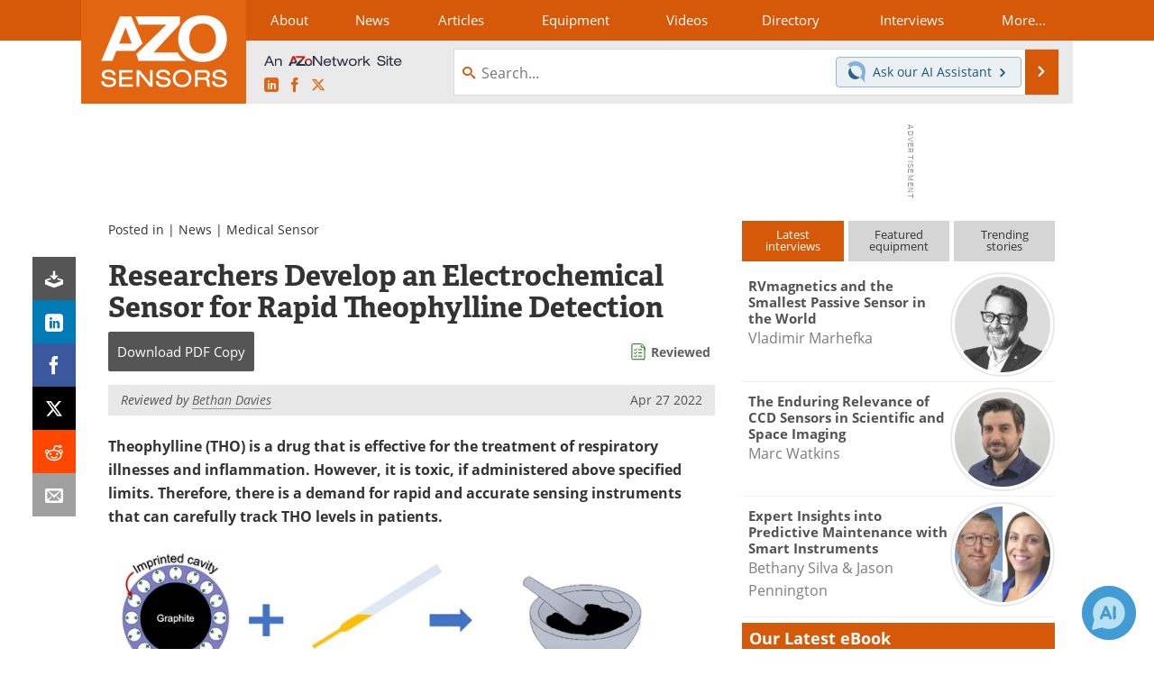

--- FILE ---
content_type: text/html; charset=utf-8
request_url: https://www.azosensors.com/news.aspx?newsID=15023
body_size: 23331
content:


<!DOCTYPE html>
<html lang="en" itemscope itemtype="http://schema.org/NewsArticle">
<head>
<link rel="preconnect" href="https://use.typekit.net" />
<link rel="preconnect" href="https://p.typekit.net" />
<link rel="preconnect" href="https://securepubads.g.doubleclick.net" />
<link rel="preconnect" href="https://www.googletagmanager.com" /><meta charset="utf-8" /><meta http-equiv="X-UA-Compatible" content="IE=edge" /><meta name="viewport" content="width=device-width, initial-scale=1, minimum-scale=1" /><title>
	Electrochemical Sensor for Rapid Theophylline Detection
</title>
<link itemprop="mainEntityOfPage" href="https://www.azosensors.com/news.aspx?newsID=15023" />
<meta itemprop="description" content="Theophylline (THO) is a drug that is effective for the treatment of respiratory illnesses and inflammation. However, it is toxic, if administered above specified limits." />
<meta itemprop="datePublished" content="2022-04-27T05:36:00-04:00" />
<meta itemprop="dateModified" content="2022-04-27T09:49:00-04:00" />
<meta name="twitter:card" content="summary_large_image" />
<meta name="twitter:site" content="@AZoSensors" />
<meta name="twitter:title" content="Researchers Develop an Electrochemical Sensor for Rapid Theophylline Detection" />
<meta name="twitter:description" content="Theophylline (THO) is a drug that is effective for the treatment of respiratory illnesses and inflammation. However, it is toxic, if administered above specified limits." />
<meta name="twitter:image:src" content="https://www.azosensors.com/images/news/ImageForNews_15023_16510520682256372.png" />
<meta property="og:title" content="Researchers Develop an Electrochemical Sensor for Rapid Theophylline Detection" />
<meta property="og:type" content="article" />
<meta property="og:image" content="https://www.azosensors.com/images/news/ImageForNews_15023_16510520682256372.png" />
<meta property="og:url" content="https://www.azosensors.com/news.aspx?newsID=15023" />
<meta property="og:description" content="Theophylline (THO) is a drug that is effective for the treatment of respiratory illnesses and inflammation. However, it is toxic, if administered above specified limits." />
<meta property="og:site_name" content="AZoSensors" />
<meta property="article:published_time" content="2022-04-27T05:36:00-04:00" />
<meta property="article:modified_time" content="2022-04-27T09:49:00-04:00" />
<meta property="article:section" content="Sensors News" />
<meta property="fb:app_id" content="191285697581963" />
<meta itemprop="isAccessibleForFree" content="false" />
<meta name="referrer" content="unsafe-url" /><meta name="robots" content="noindex" />
<link rel="canonical" href="https://www.azosensors.com/news.aspx?newsID=15023" /><link rel="stylesheet" href="https://use.typekit.net/vjt7ayk.css" media="print" onload="this.media='all'; this.onload=null;">

    <script type="text/javascript">
        window.g_cmpKind = 2;
        window.g_isIabTcfInUse = false;
        window.g_isIabGppInUse = false;
        window.bStrictCookies = undefined;
        window.g_cookiePolicyStatus = undefined;
        window.g_havePublishable = true;
        window.g_enableAnalytics = true;
        window.bRecordClientView = true;
        window.g_fetchPromotedItem = true;
        window.g_contentEmbedPromotedItemEligible = true;
        window.g_analyticsContentType = 'i-News Item';
        window.g_pageLoadStartOn = new Date();
        window._azoStartScripts = [];
        window.$ = function (fn) {
            if (typeof fn === 'function') { _azoStartScripts.push(fn); }
        };

    </script>

    <link rel="icon" href="/favicon-16x16.png" type="image/png" sizes="16x16" /><link rel="icon" href="/favicon-32x32.png" type="image/png" sizes="32x32" /><link rel="icon" href="/favicon-96x96.png" type="image/png" sizes="96x96" /><link rel="start" title="AZoSensors" href="/" /><link type="application/rss+xml" rel="alternate" title="AZoSensors (RSS)" href="https://www.azosensors.com/syndication.axd?format=rss" /><link type="application/atom+xml" rel="alternate" title="AZoSensors (ATOM)" href="https://www.azosensors.com/syndication.axd?format=atom" /><meta http-equiv="content-type" content="text/html; charset=utf-8" />
<script>
  window.googleAnalyticsConfig = {
    'gaCode': 'G-2CVVW0SD30',
    'cookieDomain': 'azosensors.com'
  };
</script>

<script>
  window.zohoPageSenseConfig = {
    'id': '9180d1f8a1a644818e83065fe450cc11'
  };
</script>
<meta name="msvalidate.01" content="F19F0E4C53AF972CB554F2D6E02D6A95" />

<link type="text/css" rel="stylesheet" href="https://www.azosensors.com/bundles/css/desktop/base?v=eqVkLbQF3ETgMdnbFaadtkpIft18270FmKV1DvWxUrc1" />


    <script type="text/javascript">
        //<![CDATA[
        var sSiteRoot = '/';
        var isMobileWebsite = false;
        var isMobileProSupplier = false;
        
        //]]>
    </script>

    
    <script type="text/javascript">

        window.dataLayer = window.dataLayer || [];
        function gtag() { dataLayer.push(arguments); }

        
        
            gtag('consent', 'default', {
                'ad_storage': 'denied',
                'analytics_storage': 'denied',
                'functionality_storage': 'denied',
                'personalization_storage': 'denied',
                'security_storage': 'granted',
                'ad_user_data': 'denied',
                'ad_personalization': 'denied'
            });
        

        function initAnalytics() {
            var config = window.googleAnalyticsConfig;
            if (config) {

                var gtagConfig = {
                    'anonymize_ip': true,
                    'cookie_domain': config.cookieDomain
                };

                if (window.g_analyticsContentType) {
                    gtagConfig['content_group'] = window.g_analyticsContentType;
                }

                

                var a = document.createElement('script');
                a.type = 'text/javascript';
                a.async = true;
                a.src = 'https://www.googletagmanager.com/gtag/js?id=' + config.gaCode;
                var s = document.getElementsByTagName('script')[0];
                s.parentNode.insertBefore(a, s);

                window.dataLayer = window.dataLayer || [];
                window.gtag = function () { dataLayer.push(arguments); };

                window.gtag('js', new Date());
                window.gtag('config', config.gaCode, gtagConfig);
            }
        };

        
            function initPlausible() {

                
                if (!window.googleAnalyticsConfig) {
                    return;
                }

                var plausibleDomain = 'azosensors.com';

                window.plausible = window.plausible || function () {(window.plausible.q = window.plausible.q || []).push(arguments)};

                var a = document.createElement('script');
                a.type = 'text/javascript';
                a.defer = true;
                a.setAttribute('data-domain', plausibleDomain);
                
                a.src = 'https://plausible.io/js/script.manual.js';
                var s = document.getElementsByTagName('script')[0];
                s.parentNode.insertBefore(a, s);

                $(function () {
                    Azom.recordPlausiblePageview();
                });
            }
        

    </script>

    

<style type="text/css">
</style>

<script type="text/javascript">
    //<![CDATA[

	var PdfReq = {
		itemType: 'news',
		itemName: 'Researchers Develop an Electrochemical Sensor for Rapid Theophylline Detection',
        languageCode: '',
		formTitle: 'Researchers Develop an Electrochemical Sensor for Rapid Theophylline Detection Printable Document (PDF)',
		itemId: 15023
	};

	$(function() {
	    Azom.initPdfReqPage();
	});

    //]]>
</script>

<script type="text/javascript">
    //<![CDATA[

    var DocReq = {
        itemType: 'news',
        reqType: 'None',
        itemName: 'Researchers Develop an Electrochemical Sensor for Rapid Theophylline Detection',
        formTitle: 'Researchers Develop an Electrochemical Sensor for Rapid Theophylline Detection',
        itemId: 15023
    };

    $(function () {
        Azom.initDocReqPage();
    });

    //]]>
</script>




    <!-- Add To Home -->
    
    <meta name="apple-mobile-web-app-capable" content="no" /><meta name="apple-mobile-web-app-status-bar-style" content="black" /><meta name="apple-mobile-web-app-title" content="Sensors" />
<script type="application/ld+json">
{
  "@context": "http://schema.org",
  "@type": "Organization",
  "name": "AZoSensors",
  "url": "https://www.azosensors.com/",
  "logo": "https://www.azosensors.com/themes/Standard/images/full_site_logo.png",
  "sameAs": [
     "https://www.facebook.com/AZoNetwork",
     "https://twitter.com/AZoSensors"
  ]
}
</script>

<script type="application/ld+json">
{
  "@context": "http://schema.org",
  "@type": "WebSite",
  "name": "AZoSensors",
  "url": "https://www.azosensors.com/",
  "potentialAction": {
     "@type": "SearchAction",
     "target": "https://www.azosensors.com/search.aspx?q={search_term_string}",
     "query-input": "required name=search_term_string"
  }
}
</script>
<meta name="description" content="Theophylline (THO) is a drug that is effective for the treatment of respiratory illnesses and inflammation. However, it is toxic, if administered above specified limits." /></head>
<body class="site-body promo-item-pending">

    <script type="text/javascript">

        
        var googletag = googletag || {};
        googletag.cmd = googletag.cmd || [];

        window.g_areSiteAdsInitialized = false;
        window.g_displayAdsToRender = [];

        function pushDisplayAd(fn) {
            if (window.g_areSiteAdsInitialized) {
                googletag.cmd.push(fn);
            } else {
                window.g_displayAdsToRender.push(fn);
            }
        }

    </script>

    

        <script async="async" src="https://securepubads.g.doubleclick.net/tag/js/gpt.js"></script>

        <script type='text/javascript'>
        //<![CDATA[
            window._renderedAdSlots = [];

            var g_dfpTargeting = [
                { k: "site", v: "AZoSensors" }
            ];

            function initSiteAds() {

                
                g_dfpTargeting.push({ k: "hostname", v: window.location.hostname });

                if (!window.g_isTargetingEnabled) {
                    g_dfpTargeting.push({ k: "npa", v: "yes" });
                }

                googletag.cmd.push(function () {

                    googletag.defineSlot('/21677452523/AZo_728x90_1', [[728, 90]], 'div-gpt-AZo_728x90_1').addService(googletag.pubads());
googletag.defineSlot('/21677452523/AZo_Desktop_300x250_1', [[300, 250]], 'div-gpt-AZo_Desktop_300x250_1').addService(googletag.pubads());


                    if (g_dfpTargeting.length) {
                        for (var t = 0; t < g_dfpTargeting.length; t++) {
                            googletag.pubads().setTargeting(g_dfpTargeting[t].k, g_dfpTargeting[t].v);
                        }
                    }

                    
                    
                    if (!window.g_isIabTcfInUse && !g_isIabGppInUse && !window.g_isTargetingEnabled) {
                        
                        googletag.pubads().setPrivacySettings({
                            'restrictDataProcessing': true,
                            'nonPersonalizedAds': true
                        });
                    }
                    
                    googletag.pubads().addEventListener('slotRenderEnded', function (e) { if (typeof Azom === 'undefined') { _renderedAdSlots.push(e); } else { Azom.onAdSlotRendered(e); } });
                    
                    googletag.pubads().enableSingleRequest();
                    googletag.enableServices();

                });

                ////////////////

                if (typeof g_displayAdsToRender !== 'undefined' && g_displayAdsToRender.length) {

                    
                    while (g_displayAdsToRender.length) {

                        

                        
                        var item = g_displayAdsToRender.shift();

                        googletag.cmd.push(item);

                        
                        item = null;
                    }
                }

                ////////////////

                window.g_areSiteAdsInitialized = true;

            }

        //]]>
        </script>
    

    <script type="text/javascript">

        window.g_azoReadCookie = function (name) {
            var nameEQ = name + "=";
            var ca = document.cookie.split(';');
            for (var i = 0; i < ca.length; i++) {
                var c = ca[i];
                while (c.charAt(0) == ' ') c = c.substring(1, c.length);
                if (c.indexOf(nameEQ) == 0) return c.substring(nameEQ.length, c.length);
            }
            return null;
        };

        
            function updateGoogleConsentModeUserPreferences() {

                var cp = typeof BlogEngine === 'object' ? BlogEngine.getVisitorCookieAndPrivacyPreferences() : null;

                var performance = (cp ? cp.performance : window.g_isPerformanceEnabled) ? true : false;
                var functional = (cp ? cp.functional : window.g_isFunctionalEnabled) ? true : false;
                var targeting = (cp ? cp.targeting : window.g_isTargetingEnabled) ? true : false;

                

                gtag('consent', 'update', {
                    'ad_storage': targeting ? 'granted' : 'denied',
                    'analytics_storage': performance ? 'granted' : 'denied',
                    'functionality_storage': functional ? 'granted' : 'denied',
                    'personalization_storage': targeting ? 'granted' : 'denied',
                    'security_storage': 'granted',
                    'ad_user_data': targeting ? 'granted' : 'denied',
                    'ad_personalization': targeting ? 'granted' : 'denied'
                });
            }
        

        function canRunPerformanceAnalytics() {
            
            if ((window.g_enableAnalytics && !g_azoReadCookie('isstffvstr')) || g_azoReadCookie('analytics-on')) {
                return true;
            } else {
                return false;
            }
        }

        if (canRunPerformanceAnalytics() && typeof initPlausible === 'function') {
            initPlausible();
        }

        
        window.g_hasActionsOnConsentsAvailableRun = false;

        function actionsOnConsentsAvailable() {

            if (window.g_hasActionsOnConsentsAvailableRun) {
                return;
            }

            window.g_hasActionsOnConsentsAvailableRun = true;

            var cp = '';

            if (window.g_cmpKind === 2) { 

                cp =
                    (OnetrustActiveGroups.includes('C0002') ? '1' : '0') +  
                    (OnetrustActiveGroups.includes('C0003') ? '1' : '0') +  
                    (OnetrustActiveGroups.includes('C0004') ? '1' : '0');   

            } else {
                cp = g_azoReadCookie('cookiepolicy');
            }

            if (cp && cp.length !== 3) {
                cp = null;
            }

            
            var isCookieBarShown = cp ? false : !!g_azoReadCookie('cookiebarshown');

            var currentCookieNoticeBarStatus = 0;

            function configureCookieNoticeBar() {

                
                if (window.g_cmpKind !== 1) {
                    return;
                }

                
                if (cp) {
                    return;
                }

                var showFullBar = typeof bStrictCookies === 'boolean' && bStrictCookies;
                var newCookieNoticeBarStatus = showFullBar ? 2 : 1;

                

                if (currentCookieNoticeBarStatus === newCookieNoticeBarStatus) {
                    
                    return;
                }

                
                try {
                    var root = document.getElementsByTagName('html')[0];
                    
                    if (root && root.classList) {

                        root.classList.toggle('show-cookie-bar', true);
                        root.classList.toggle('show-cookie-bar-standard', !showFullBar);
                        root.classList.toggle('show-cookie-bar-full', showFullBar);

                        currentCookieNoticeBarStatus = newCookieNoticeBarStatus;
                    }
                } catch (e) {
                    
                }
            }

            var areCookieCategoriesSet = false;

            function evaluateCookiePolicyStatus() {

                if (areCookieCategoriesSet) {
                    return;
                }

                var canSetCookieCategories = false;

                if (window.g_cmpKind !== 1) { 
                    canSetCookieCategories = true;
                } else {

                    
                    canSetCookieCategories =
                        g_cookiePolicyStatus === 1 ||
                        g_cookiePolicyStatus === 2 ||
                        (g_cookiePolicyStatus === 3 && typeof bStrictCookies === 'boolean');

                }

                if (canSetCookieCategories) {

                    if (window.g_cmpKind !== 1) { 
                        window.g_isTargetingEnabled = cp[2] === '1';
                        window.g_isPerformanceEnabled = cp[0] === '1';
                        window.g_isFunctionalEnabled = cp[1] === '1';
                    } else {

                        
                        window.g_isTargetingEnabled =
                            (cp && cp[2] === '1') ||
                            (!bStrictCookies && !cp && isCookieBarShown);

                        window.g_isPerformanceEnabled =
                            (cp && cp[0] === '1') ||
                            (!bStrictCookies && !cp && isCookieBarShown);

                        window.g_isFunctionalEnabled =
                            (cp && cp[1] === '1') ||
                            (!bStrictCookies && !cp && isCookieBarShown);

                    }

                    areCookieCategoriesSet = true;

                    

                    
                        updateGoogleConsentModeUserPreferences();
                    

                    

                    
                    if (canRunPerformanceAnalytics()) {
                        initAnalytics();
                    }

                    
                    if (typeof initSiteAds === 'function') {
                        initSiteAds();
                    }

                    $(function() {

                        
                        BlogEngine.loadPerformanceScripts();

                        
                        if (bRecordClientView && typeof contentViewData !== 'undefined') {
                            
                            Azom.recordClientView();
                        } else {
                            
                        }

                        
                        Azom.checkInboundDetails();
                    });
                }
            }

            function evaluateGeoLocation(location) {

                

                var country = '';
                var region = '';

                if (window.g_cmpKind === 2) {
                    var otLocationData = OneTrust.getGeolocationData();
                    country = !otLocationData ? '' : (otLocationData.country || '').toString().toUpperCase();
                    region = !otLocationData ? '' : (otLocationData.state || '').toString().toUpperCase();
                } else if (location) {
                    country = (location.country || '').toString().toUpperCase();
                    region = (location.region || '').toString().toUpperCase();
                } else {
                    country = (g_azoReadCookie('azocountry') || '').toString();
                }


                if (typeof country === 'string' && country.length === 2) {

                    window.g_countryCode = country.toUpperCase();
                    window.g_regionCode = region.toUpperCase();

                    
                    

                    window.bStrictCookies = window.g_countryCode === 'DE';

                    

                    if (window.g_cmpKind === 1) { 

                        $(function () {
                            Azom.createCookie("azocountry", country, 0);
                            BlogEngine.initCookieNoticeBar();
                        });

                    }

                }

                
                configureCookieNoticeBar();

                
                evaluateCookiePolicyStatus();

            }

            function onGetCountryProblem() {
                

                
                window.bStrictCookies = true;

                evaluateCookiePolicyStatus();
            }

            function lookupCountryIfNeeded() {

                if (window.g_cmpKind !== 1) { 
                    return;
                }

                if (window.g_countryCode) {
                    
                }
                if (!window.g_countryCode) {
                    
                    if (typeof fetch === 'undefined') {
                        
                        onGetCountryProblem();
                    } else {
                        fetch('/cdn-cgi/trace')
                            .then(function (resp) { return resp.text(); })
                            .then(function (data) {
                                var foundCountry = false;
                                if (!data || typeof data !== 'string') {
                                    
                                } else {
                                    var match = data.match(/\bloc=([a-z]{2})/i);
                                    if (!match || !match.length || match.length < 2) {
                                        
                                    } else {
                                        foundCountry = true;
                                        evaluateGeoLocation({ country: match[1], region: null });
                                        
                                    }
                                }

                                if (!foundCountry) {
                                    onGetCountryProblem();
                                }
                            })
                            .catch(function (error) {
                                
                                onGetCountryProblem();
                            });
                    }
                }
            }

            /////////////////

            

            if (window.g_cmpKind === 1) {

                if (cp) {
                    window.g_cookiePolicyStatus = 1;
                } else if (!isCookieBarShown) {
                    window.g_cookiePolicyStatus = 2;
                } else {
                    window.g_cookiePolicyStatus = 3;
                }

                
            }

            evaluateGeoLocation(null);

            lookupCountryIfNeeded();

        } 

    </script>

    

        <script>
            
        </script>

        <script>
            
        </script>

        
        <script src="https://cdn-ukwest.onetrust.com/scripttemplates/otSDKStub.js" async type="text/javascript" charset="UTF-8" data-domain-script="8480e383-8f4d-4149-bf14-2277128cacaf" ></script>
        <script type="text/javascript">
            window.g_isOneTrustAvailable = false;
            window.g_areInitialOneTrustConsentsAvailable = false;
            window.g_oneTrustRequireBannerInteraction = false;
            function OptanonWrapper() {
                if (!window.g_isOneTrustAvailable) {
                    window.g_isOneTrustAvailable = true;

                    if (typeof window.__tcfapi === 'function') {
                        window.g_isIabTcfInUse = true;
                        
                    }

                    if (typeof window.__gpp === 'function') {
                        window.g_isIabGppInUse = true;
                    }

                    
                }
                

                if (window.g_areInitialOneTrustConsentsAvailable) {
                    $(function () {
                        BlogEngine.onOneTrustConsentsUpdated();
                    });
                } else {

                    $(function () {
                        var isBoxClosed = !!Azom.readCookie('OptanonAlertBoxClosed');
                        if (!window.g_areInitialOneTrustConsentsAvailable) {

                            
                            var isBannerOverlayVisible = $('.ot-fade-in').is(':visible');
                            var areConsentsAvailableForProcessing = !isBannerOverlayVisible || isBoxClosed;
                            if (!areConsentsAvailableForProcessing) {
                                window.g_oneTrustRequireBannerInteraction = true;
                            } else {
                                window.g_areInitialOneTrustConsentsAvailable = true;
                                
                                window.setTimeout(actionsOnConsentsAvailable, 1);
                            }
                        }
                    });

                }
            }
        </script>
        

    

    

    

    

    

    <div id="body-wrap">

        <div class="container main-content-right">
            <form method="post" action="/news.aspx?newsID=15023" id="aspnetForm">
<div class="aspNetHidden">
<input type="hidden" name="__VIEWSTATE" id="__VIEWSTATE" value="fHCHHRX5WYhhvAMa+4DQE2R2pKBdgym7WlITyMifZxQ4grJ//fWoXU7oaiVhqywswpbd9PtOGvh9pMBDWk3j2iu6Ujoker+ETLLi2chRMpxI1kymjgYuQv5sSHRqp8qF56fGtMoNecEIEQizmuSuGwMPN5zPsy5sGsWE2s/hON9NCghHptGEA/rY3noTYhU/ffTWlHI6UaIvnvTXJy72TppNUmxdcWzVbizy4I5/DGoAzh6m8e7yPHYjkGC+2SrY5O7oJDX3VlM9XGdsuGl6HfoNmp9umA56dxM6LA+JbIxe/fn5pMN4fx084/WEhNZC29Q1EBmAa5Oj/PzoamJqYYy4559VdCdVKmYpXJUTacPBemYhnxUQFj/OAnQ1EtDewEqDmxYg1BnyRaR8GHJ1EqSBZP8nTtsdUtYozhTzv/MGjSmcMRZdFpbdnfjefRfHizX61vqvqkBtZwaA405EiVEGzP9m+5RTyEkMjSW5YkP/osNZDHw1IOQ79ckluBy2tojBXw==" />
</div>

<div class="aspNetHidden">

	<input type="hidden" name="__VIEWSTATEGENERATOR" id="__VIEWSTATEGENERATOR" value="CA8C29DA" />
	<input type="hidden" name="__EVENTVALIDATION" id="__EVENTVALIDATION" value="pb64ImcDy5eJQfsFQkJq3LU1ZV+wfmIKC5tgmo2qiaZgr0Ko5y08g2huEPFygkR/MWU25E3c+Yz79j0m3qds8sgz2D6lqdjBtE6UQD9cHLER0BF05h1p8wBFm7KPiemX6cPlNtkDO31EzROvz48uPsxuwu0K3/V/+ZDwKSMgmLYTQhyhcI1iMBW+KPC+UtKC6eRtTQ==" />
</div>

                <div class='overlay-content-wrapper'>
                    <div id='social-login-overlay-simple-container'></div>
                    <div id='social-login-overlay-full-container' class='mfp-with-anim'></div>
                </div>

                <header>
                    <a class="skip-link sr-only sr-only-focusable" href="#main">Skip to content</a>
                    <nav class="main-menu container menu-container">

                        <div class="logo col-sm-2 col-xs-12">
                            <a href="/">
                                <img class="img-responsive center-block" src="https://www.azosensors.com/themes/Standard/images/azosensors_logo_v3.png" alt="AZoSensors" /></a>
                        </div>

                        <div class="nav-right col-sm-10 col-xs-12">
                            <ul class="menu">
                                <li><a href="/aboutus.aspx"><span>About</span></a></li>
                                <li><a href="/news-index.aspx"><span>News</span></a></li>
                                <li><a href="/articles.aspx"><span>Articles</span></a></li>
                                <li><a href="/equipment-index.aspx"><span>Equipment</span></a></li>
                                <li><a href="/videos-index.aspx"><span>Videos</span></a></li>
                                <li><a href="/directory.aspx"><span>Directory</span></a></li>
                                <li><a href="/interviews.aspx"><span>Interviews</span></a></li>
                                <li class="hidden-xs"><a class="moremenu">More...</a></li>

                                <li class="hidden-sm hidden-md hidden-lg"><a href="/book-index.aspx"><span>Books</span></a></li>
                                <li class="hidden-sm hidden-md hidden-lg"><a href="/advertise"><span>Advertise</span></a></li>
                                <li class="hidden-sm hidden-md hidden-lg"><a href="/contact.aspx"><span>Contact</span></a></li>
                                <li class="hidden-sm hidden-md hidden-lg"><a href="/newsletters/"><span>Newsletters</span></a></li>
                                <li class="hidden-sm hidden-md hidden-lg"><a href="/search.aspx"><span>Search</span></a></li>
                                <li class="hidden-sm hidden-md hidden-lg"><a href="/journals-index.aspx"><span>Journals</span></a></li>
                                <li class="hidden-sm hidden-md hidden-lg mobile-menu-profile-become-member">
                                    <a href="/azoprofile/login/" onclick="return AZoProfileUtils.showAZoProfileLoginFullOverlay(null);" class="login-signup"><span>Become a Member</span></a>
                                </li>
                            </ul>

                        <div class="sub-menu col-xs-12" aria-role="nav">
                            <ul class="mobile-main serif hidden-xs">
                                <li><a href="/book-index.aspx"><span>Books</span></a></li>
                                <li><a href="/advertise"><span>Advertise</span></a></li>
                                <li><a href="/contact.aspx"><span>Contact</span></a></li>
                                <li><a href="/newsletters/"><span>Newsletters</span></a></li>
                                <li><a href="/journals-index.aspx"><span>Journals</span></a></li>
                                <li><a href="/search.aspx"><span>Search</span></a></li>
                                <li class="mobile-menu-profile-become-member">
                                    <a href="/azoprofile/login/" onclick="return AZoProfileUtils.showAZoProfileLoginFullOverlay(null);" class="login-signup"><span>Become a Member</span></a>
                                </li>
                            </ul>
                        </div>

                            
                            <div class="col-xs-12 user-menu">
                                <div class="row">
                                    <div class="menu-top-left hidden-xs clearfix">
                                        <a class="an-azonetwork-site" href="/suppliers.aspx?SupplierID=4685"><img src="https://www.azosensors.com/images/an-azonetwork-site.svg" alt="An AZoNetwork Site" width="158" height="16" /></a>
                                        <div class="top-social-icons">
                                            <ul class="social">
                                                <li class="linkedin"><a href="https://www.linkedin.com/company/azosensors/" aria-label="AZoSensors LinkedIn page">
                                                    <span aria-hidden="true" class="icon-linkedin"></span>
                                                    <span class="sr-only">LinkedIn</span>
                                                </a></li>
                                                <li class="facebook"><a href="https://www.facebook.com/AZoNetwork" aria-label="AZoNetwork Facebook page">
                                                    <span aria-hidden="true" class="icon-facebook"></span>
                                                    <span class="sr-only">Facebook</span>
                                                </a></li>
                                                <li class="twitter"><a href="https://twitter.com/AZoSensors" aria-label="AZoSensors X page">
                                                    <span aria-hidden="true" class="icon-twitter-x"></span>
                                                    <span class="sr-only">X</span>
                                                </a></li>
                                            </ul>
                                        </div>
                                        
                                        
                                    </div>
                                    <div class="col-sm-7 col-xs-12 menu-top-right">
                                        <div class="search-input-group">
                                            <div class="menu-global-search">
                                                <span class="icon-search"></span>
                                                <input aria-labelledby="searchLabel" type="search" id="globalSearchField" class="form-control searchfield" placeholder="Search..." maxlength="200" onfocus="BlogEngine.searchClear('')" onblur="BlogEngine.searchClear('')" onkeypress="return BlogEngine.searchKeyPress(event,'globalSearchField', '', null)" value="" />
                                            </div>
                                            <div class="menu-top-azthena">
                                                <a class="open-azthena clearfix">
                                                    <svg xmlns="http://www.w3.org/2000/svg" viewBox="0 0 144.229 169.55" role="img" style="enable-background:new 0 0 144.2287 169.55" xml:space="preserve">
                                                        <title>Chat with our AI Assistant</title><path d="M23.48 49c-9.76 9.76-15.8 23.24-15.8 38.13 0 29.77 24.14 53.91 53.91 53.91 14.89 0 28.37-6.04 38.13-15.79-39.85-4.79-71.45-36.39-76.24-76.24V49z" style="fill:#28658e"/><path d="M141.6 101.53c3.87-14.41 7.12-50.5-18.4-76.02C89.18-8.51 34.02-8.51 0 25.52L23.48 49c9.76-9.76 23.23-15.79 38.12-15.79 29.77 0 53.91 24.14 53.91 53.91 0 14.89-6.03 28.37-15.79 38.12l20.52 20.52 23.79 23.79s-14.44-23.33-2.43-68.02z" style="fill:#7fb3db"/></svg>
                                                    <span class="ask-azthena"><span class="ask-azthena-text-line">Ask our</span> <span class="ask-azthena-text-line">AI Assistant <span aria-hidden="true" class="icon-arrow-right"></span></span></span>
                                                </a>
                                            </div>
                                            <div class="input-group-addon search-btn-wrap">
                                                <button class="search-btn" onclick="return BlogEngine.search('globalSearchField');" onkeypress="return BlogEngine.search('globalSearchField');">
                                                    <span aria-hidden="true" class="icon-arrow-right"></span>
                                                    <span id="searchLabel" class="sr-only">Search</span>
                                                </button>
                                            </div>
                                        </div>
                                    </div>

                                </div>
                            </div>

                            <a class="moremenu mobile-menu visible-xs-block">
                                <span aria-hidden="true" class="icon-list"></span>
                                <span class="sr-only">Menu</span>
                            </a>

                        </div>

                    </nav>
                </header>

                
                    <div class="clearfix">
                        
                        <div class="banner-ad hidden-xs col-sm-12">
                            <div id="widgetzone_siteVeryTopV3" class="widgetzone clearfix"><section class="widget dfpad clearfix" id="widget622c0e27-8db6-42a3-8a81-aadf291437b8"><div class='div-gpt-wrap-728x90'><div id='div-gpt-AZo_728x90_1' class='div-gpt-728x90'>
<script type='text/javascript'>
pushDisplayAd(function(){
    googletag.display('div-gpt-AZo_728x90_1');
});
</script>
</div></div>

</section></div>
                        </div>
                    </div>
                

                <main id="main" tabindex="-1" class="main-container col-xs-12 col-md-8">

                    


        


        

        



<div style="position:absolute;visibility:hidden;">
    <div id="pdfReqForm" class="azoForm-dialog azoForm-desktop-container mfp-with-anim">
        <div class="pdfReq-form-dialog-container-contents"></div>
    </div>
</div>


<div id="pdfReqFormMobileContainerOnPage" class="azoForm-mobile-container">
</div>

        

<!-- docReq start -->


<div style="position:absolute;visibility:hidden;">
    <div id="docReqForm" class="azoForm-dialog azoForm-desktop-container mfp-with-anim">
        <div class="docReq-form-dialog-container-contents"></div>
    </div>
</div>


<div id="docReqFormMobileContainerOnPage" class="azoForm-mobile-container"></div>
<!-- docReq end -->


        
            
            <div class="item-top-bar">

                

                    <div class="postedIn">

                            Posted in
                             | <a href="/news-index.aspx">News</a> | <a href="/news-category.aspx?CatID=11">Medical Sensor</a>

                    </div>

                

            </div>
        


    <div id="widgetzone_NewsAboveTabs" class="widgetzone clearfix"></div>

    


    


            

<input type="hidden" id="url-to-share" value="https://www.azosensors.com/news.aspx?newsID=15023"/>
<div class="share-box">
    <ul class="showEmailShare">
        
        <li class="pdf-download no-count">
            <a href="#" class="request-pdf-download" title="Download PDF copy">
                <div class="share-wrapper">
                    <div aria-hidden="true" class="icon icon-download"></div>
                </div>
            </a>
        </li>
        
        <li class="linkedin">
            <a href="https://www.linkedin.com/shareArticle?mini=true&amp;url=https%3a%2f%2fwww.azosensors.com%2fnews.aspx%3fnewsID%3d15023&amp;title=Researchers+Develop+an+Electrochemical+Sensor+for+Rapid+Theophylline+Detection" title="LinkedIn" data-win-width="520" data-win-height="570" target="_blank">
                <div class="share-wrapper">
                    <div aria-hidden="true" class="icon icon-linkedin"></div>
                    <div class="count count-linkedin"></div>
                </div>
            </a>
        </li>
        <li class="facebook">
            <a href="https://www.facebook.com/sharer/sharer.php?u=https%3a%2f%2fwww.azosensors.com%2fnews.aspx%3fnewsID%3d15023" title="Facebook" data-win-width="550" data-win-height="600" target="_blank">
                <div class="share-wrapper">
                    <div aria-hidden="true" class="icon icon-facebook"></div>
                    <div class="count count-facebook"></div>
                </div>
            </a>
        </li>
        <li class="twitter no-count">
            <a href="https://x.com/share?url=https%3a%2f%2fwww.azosensors.com%2fnews.aspx%3fnewsID%3d15023&amp;text=Researchers+Develop+an+Electrochemical+Sensor+for+Rapid+Theophylline+Detection" title="X" data-win-width="550" data-win-height="300" target="_blank">
                <div class="share-wrapper">
                    <div aria-hidden="true" class="icon icon-twitter-x"></div>
                </div>
            </a>
        </li>
        <li class="reddit no-count">
            <a href="https://www.reddit.com/submit?url=https%3a%2f%2fwww.azosensors.com%2fnews.aspx%3fnewsID%3d15023" title="Reddit" data-win-width="575" data-win-height="600" target="_blank">
                <div class="share-wrapper">
                    <div aria-hidden="true" class="icon icon-reddit"></div>
                </div>
            </a>
        </li>
        
        <li class="email no-count">
            <a href="#" onclick="return Azom.displayShareViaEmail();" title="Email" target="_blank">
                <div class="share-wrapper">
                    <div aria-hidden="true" class="icon icon-envelop"></div>
                </div>
            </a>
        </li>
        
    </ul>
</div>



            <div class='item-body content-item-body clearfix'>

				

                

                <h1 id="ctl00_cphBody_h1Title" itemprop="headline">Researchers Develop an Electrochemical Sensor for Rapid Theophylline Detection</h1>

                
    
    <div class="in-content-ctas-container in-content-ctas-container-top">
        <div class="in-content-ctas in-content-ctas-top cta-btns-cols-1">
            <ul>
                <li class="cta-printpdf"><a href="#" class="request-pdf-download" onclick="return false;"><span class="cta-text"><span>Download</span> <span>PDF Copy</span></span></a></li>
            </ul>
        </div>
        
            <div class="article-status-details">
                <img src="https://www.azosensors.com/images/editorial-checklist.svg" alt="Editorial Checklist" width="129" height="150" />
                <a href="#" tabindex="0" class="reviewed-indicator" data-content="&lt;p&gt;&lt;img src=&quot;https://www.azosensors.com/images/news/ThumbForNews_15023_16510520709631560.png&quot; alt=&quot;&quot; width=&quot;350&quot; height=&quot;215&quot; /&gt; This article has been provided by a &lt;a href=&quot;https://www.shibaura-it.ac.jp/en&quot; target=&quot;_blank&quot; rel=&quot;noopener nofollow&quot;&gt;trusted source&lt;/a&gt; and subjected to AZoSensors&#39;s &lt;a href=&quot;/content-policy&quot;&gt;review protocols&lt;/a&gt;, complying with its guidelines. To guarantee the article&#39;s authority, our editing team has highlighted the following features: verified accuracy, undergone scholarly review, sourced from a reliable authority, and meticulously scrutinized for errors. Modifications may be made to the article&#39;s style and length.&lt;/p&gt;">Reviewed</a>
            </div>
        
    </div>

        
        <div class="overlay-content-wrapper">
            <div class="reviewers-notes-modal">
                <div class="reviewers-notes-body item-body">
                    <div class="reviewers-notes-content">
                    </div>
                    <div class="reviewers-notes-close-wrap">
                        <input class="reviewers-notes-close close-reviewers-notes-button" type="button" value="Close" />
                    </div>
                </div>
            </div>
        </div>
    


                <div id="ctl00_cphBody_divText" itemprop="articleBody" class="clearfix">
                    <div class="article-meta article-meta-byline"><span class="article-meta-contents"><span class="article-meta-left"><span class="article-meta-reviewer">Reviewed by <a href="/authors/bethan-davies">Bethan Davies</a></span></span><span class="article-meta-right article-meta-right-with-date article-meta-right-one-item"><span class="article-meta-date">Apr 27 2022</span></span></span></div><span itemprop="author" itemscope itemtype="http://schema.org/Organization"><meta itemprop="name" content="AZoSensors" /><meta itemprop="url" content="https://www.azosensors.com/" /></span>
<p><strong>Theophylline (THO) is a drug that is effective for the treatment of respiratory illnesses and inflammation. However, it is toxic, if administered above specified limits. Therefore, there is a demand for rapid and accurate sensing instruments that can carefully track THO levels in patients.</strong></p>

<figure class="content-item-img"><span itemprop="image" itemscope itemtype="https://schema.org/ImageObject"><img alt="Researchers Develop an Electrochemical Sensor for Rapid Theophylline Detection." src="https://www.azosensors.com/images/news/ImageForNews_15023_16510520682256372.png" srcset="https://www.azosensors.com/image-handler/ts/20220427053443/ri/2000/src/images/news/ImageForNews_15023_16510520682256372.png 2000w, https://www.azosensors.com/image-handler/ts/20220427053443/ri/1950/src/images/news/ImageForNews_15023_16510520682256372.png 1950w, https://www.azosensors.com/image-handler/ts/20220427053443/ri/1750/src/images/news/ImageForNews_15023_16510520682256372.png 1750w, https://www.azosensors.com/image-handler/ts/20220427053443/ri/1550/src/images/news/ImageForNews_15023_16510520682256372.png 1550w, https://www.azosensors.com/image-handler/ts/20220427053443/ri/1350/src/images/news/ImageForNews_15023_16510520682256372.png 1350w, https://www.azosensors.com/image-handler/ts/20220427053443/ri/1150/src/images/news/ImageForNews_15023_16510520682256372.png 1150w, https://www.azosensors.com/image-handler/ts/20220427053443/ri/950/src/images/news/ImageForNews_15023_16510520682256372.png 950w, https://www.azosensors.com/image-handler/ts/20220427053443/ri/750/src/images/news/ImageForNews_15023_16510520682256372.png 750w, https://www.azosensors.com/image-handler/ts/20220427053443/ri/550/src/images/news/ImageForNews_15023_16510520682256372.png 550w, https://www.azosensors.com/image-handler/ts/20220427053443/ri/450/src/images/news/ImageForNews_15023_16510520682256372.png 450w" sizes="(min-width: 1200px) 673px, (min-width: 1090px) 667px, (min-width: 992px) calc(66.6vw - 60px), (min-width: 480px) calc(100vw - 40px), calc(100vw - 30px)" width="2000" height="1498" /><meta itemprop="url" content="https://www.azosensors.com/images/news/ImageForNews_15023_16510520682256372.png" /><meta itemprop="width" content="2000" /><meta itemprop="height" content="1498" /><meta itemprop="caption" content="Researchers Develop an Electrochemical Sensor for Rapid Theophylline Detection" /><span itemprop="thumbnail" itemscope itemtype="https://schema.org/ImageObject"><meta itemprop="url" content="https://www.azosensors.com/image-handler/ts/20220427053443/ri/200/src/images/news/ImageForNews_15023_16510520682256372.png" /><meta itemprop="width" content="200" /><meta itemprop="height" content="150" /></span></span>
<figcaption class="content-item-img-caption"><em><span style="color:#4e5f70;">Rapid and Disposable Theophylline Sensor. Researchers from SIT, Japan, have designed a low-cost sensor chip with graphite-based molecularly imprinted polymer as the electrode. This chip can be used for detecting and monitoring theophylline levels. Image Credit: Yasuo Yoshimi from SIT, Japan</span></em></figcaption>
</figure>

<p>Researchers from <a href="https://www.shibaura-it.ac.jp/en" target="_blank" rel="noopener">Shibaura Institute of Technology</a> (SIT) Japan have currently engineered a paper-based THO sensor with a 3-second response time. This unique sensor is extremely sensitive and selective. It has also been effectively verified using whole bovine blood.</p>

<p>THO is a natural organic compound whose molecular structure is quite similar to that of caffeine present in cacao and coffee. Through the years, because of its therapeutic features, THO has become one of the most extensively analyzed xanthine group derivatives.</p><div id="content-gate"></div><div class="gated-content">

<p>THO is employed for the dilation of respiratory passages in people who have&nbsp;trouble breathing, and as an anti-asthmatic, muscle relaxant&nbsp;and diuretic (drugs used to boost urine production and lower blood pressure). It is also said to possess anti-tumor and anti-inflammatory properties and can control the immune responses as well.</p>

<p>While THO is advantageous in the treatment process of many conditions, the drug has a highly narrow therapeutic window. This means it can produce contrary effects if administered over a specific limit (and that limit can be reached quite easily). An inadvertent or deliberate overdose can be very toxic and result in issues such as seizures, excitation of the nervous system, rapid heartbeats&nbsp;or even death. This makes careful tracking of THO levels during therapy very critical.</p>

<div class="related-content-embed related-stories-embed"><h3>Related Stories</h3><ul><li><a href="/article.aspx?ArticleID=235">Electrochemical Gas Sensors</a></li><li><a href="/article.aspx?ArticleID=2466">Low-Cost Electrocatalytic Paper for Electrochemical Sensing</a></li><li><a href="/article.aspx?ArticleID=128">Application of Level Detection Devices for Tank Measurements of Powders and Solids</a></li></ul></div><p>In a recent revolutionary article, published in Volume 27, Issue 8 of the journal <em>Molecules</em>, made available online on April 11<sup>th</sup>, 2022 &mdash; a group of scientists from SIT Japan illustrate how they created an inexpensive and fast electrochemical sensor for the detection of THO.</p>

<p>This article is a part of the journal&rsquo;s special issue titled &ldquo;Molecularly Imprinted Polymers: Impactful Technology vs. Academic Exercise.&rdquo;</p>

<p>Elaborating on their motivation for the study, Prof. Yasuo Yoshimi (who is the corresponding author of the article) says, &ldquo;<em>Conventional drug monitoring relies on laboratories outside the hospital to analyze the molecular levels of drugs in blood. Our reagentless sensing tool can easily detect THO directly from whole blood in less than 3 seconds, just like a glucose sensor.&rdquo; </em></p>

<p>Therapeutic drug tracking is vital for enhancing the effects of treatments like chemotherapy, which necessitate stringent control over the concentration of the drug in the patient&rsquo;s blood to avoid severe side effects. Nevertheless, most monitoring methods are frequently time-consuming and mandate complicated procedures that can be performed only by&nbsp;skilled personnel. The same applies to THO detection approaches.</p>

<p>To lessen these difficulties, scientists through the years have formulated inexpensive electrochemical approaches that are basic, sensitive&nbsp;and fast. One of these, a collection of electrochemical tools that has gained momentum of late, is molecularly imprinted polymers (MIPs).</p>

<p>These tools have customized molecular cavities that can identify and adhere to particular target molecules, similar to how receptors in the human body would. Their capability to do so is being extensively used in a number of applications, such as drug detection.</p>

<p>In this research, the researchers engineered a disposable, paper-based THO sensor consisting of an electrode composed of molecularly imprinted graphite. Since MIPs are developed using the target molecule as a template, the researchers used THO as a template when creating the carbon-based electrode paste of the sensor. The synthesized paste was then placed onto a printed sensor chip and its THO detection capabilities were assessed.</p>

<p>The sensor was verified to be very sensitive (meaning it could identify even tiny amounts of THO) and exhibited great selectivity toward the drug. The sensor could detect THO even in samples with very low&nbsp;THO concentrations &mdash; 2.5 &micro;g/ml ( &micro;g=microgram, i.e., 1/1,000 of a milligram). Furthermore, this sensor only needs&nbsp;3 seconds to identify THO. It could achieve this even in whole bovine blood.</p>

<p>This handy, cost-effective, dependable&nbsp;and rapid sensor has longstanding stability and can be used for immediate detection of drugs such as THO without having to rely on advanced equipment. Moreover, the fabrication strategy offered in this study can be applied to create efficient electrochemical sensors for several other medical interventions.</p>

<blockquote>
<p><em>Existing methods for the analysis of the drugs in blood are expensive and need specialized equipment. This can be a problem for developing countries dealing with a lack of resources and technicians. The paper-based sensor that we have developed is not only easy to use but also economical and can reduce the burden of drug analysis in developing countries.</em></p>

<p align="right">Assistant Prof. Aaryashree, Study First Author, SIT</p>
</blockquote>

<p><em>&ldquo;Further, its prototype can be used to develop a bedside therapeutic drug monitoring system, which will alert us of any overdose, avoiding side effects in patients taking these drugs,&rdquo;</em> Assistant Prof. Aaryashree added</p>

<p>&nbsp;This is certainly&nbsp;a beneficial innovation.</p>

<h2>&nbsp;<strong>Journal Reference:</strong></h2>

<p>Aaryashree, <em>et al</em>. (2022) A Disposable Sensor Chip Using a Paste Electrode with Surface-Imprinted Graphite Particles for Rapid and Reagentless Monitoring of Theophylline. <em>Molecules</em><em>. </em><a href="https://www.mdpi.com/1420-3049/27/8/2456" target="_blank" rel="noopener">doi.org/10.3390/molecules27082456</a>.</p>

</div>
                    <div id="sources" class="content-source below-content-common-a"><div class="content-src-label">Source:</div><div class="content-src-value"><p><a href="https://www.shibaura-it.ac.jp/en" target="_blank" rel="noopener">https://www.shibaura-it.ac.jp/en</a></p></div></div>
                    
                </div>

                

                
    
    <div class="in-content-ctas-container in-content-ctas-container-bottom">
        <div class="in-content-ctas in-content-ctas-bottom cta-btns-cols-1">
            <ul>
                <li class="cta-printpdf"><a href="#" class="request-pdf-download" onclick="return false;"><span class="cta-text"><span>Download</span> <span>PDF Copy</span></span></a></li>
            </ul>
        </div>
        
    </div>

        


                

                

            </div>

            


	<script type="text/javascript">
		//<![CDATA[

		$(function() {
            BlogEngine.initContentImages('.content-item-img');
		});

		//]]>
	</script>

    

    

    <script type='text/javascript'>
    //<![CDATA[

        var commentPageData = {
            contentType: 'News',
            contentId: 15023,
            languageCode: '',
            siteName: 'AZoSensors.com',
            publicLabel: 'Public Comment',
            privateLabel: 'Private Feedback to AZoSensors.com',
            identityBoxTopText: 'Leave your feedback'
            
        };

        $(function() { BlogEngine.initComments(); });

    //]]>
    </script>

    <div id="commentblock">

        <h2 id='comments-header-bar' style="display:none;">Comments</h2>

        <div id="commentsBlockWrapper" style="display:none;">
            

            <div id='comments-wrap'>
                
            </div>

        </div>

        


        <div id='comment-bottom-wrap'>

            <h2>Tell Us What You Think</h2>
            <div>

                <p class='first last'>
                    Do you have a review, update or anything you would like to add to this news story?
                </p>

                <div id="comment-form-bottom-holder">
                    <div id="comment-form">

	                    <div class="commentForm">

		                    <input type="hidden" name="ctl00$cphBody$commentWidget$hiddenReplyTo" id="hiddenReplyTo" />
		                    <p id="cancelReply" style="display:none;"><a href="javascript:void(0);" onclick="BlogEngine.cancelReply();">Cancel reply to comment</a></p>

                            <div id="comment-status"></div>
                            

              <div class='azoprofile-identity-box-wrap'>
                  <div class='azoprofile-identity-box-pic'>
                      <img alt='' src='/pics/anonymous_avatar.gif' />
                  </div>
                  <div class='azoprofile-identity-box-right'>
                      <div id='azoprofile-identity-box-top'>Leave your feedback</div>
                      <div class='azoprofile-identity-box-login-wrap'>
                          <a href='#' class='azoprofile-identity-box-login-btn'>
                            <span class='azoprofile-identity-box-login-text'>Login</span>
                            <span class='azoprofile-identity-box-provider-icons'>&nbsp;</span>
                            <span class='azoprofile-identity-box-button'><span class='azoprofile-identity-box-button-arrow'>&nbsp;</span></span>
                          </a>
                      </div>
                      <div class='azoprofile-identity-box-loggedin'>
                          <div class='azoprofile-identity-box-name'></div>
                          <div class='azoprofile-identity-box-logout'><a href='#' onclick='return AZoProfileUtils.onAZoProfileBoxIdentityLogout();'>(Logout)</a></div>
                      </div>
                  </div>
              </div>
              <div style='clear:both;'></div>

	                        <div id='commentCompose'>
		                        <textarea name="ctl00$cphBody$commentWidget$tbCommentBody" rows="2" cols="20" id="tbCommentBody" aria-labelledby="azoprofile-identity-box-top">
</textarea>
	                        </div>
                            <div class='comment-bottom-actions'>
                                <fieldset class='comment-public-options'>
                                    <legend class="sr-only">Your comment type</legend>
                                    <div class='comment-public-option'>
                                        <input type="radio" name='comment_public_status' id='comment-make-public' checked='checked' />
                                        <label id='comment-make-public-label' for='comment-make-public'>Public Comment</label>
                                    </div>
                                    <div class='comment-public-option'>
                                        <input type="radio" name='comment_public_status' id='comment-make-private' />
                                        <label id='comment-make-private-label' for='comment-make-private'>Private Feedback to AZoSensors.com</label>
                                    </div>
                                    
                                </fieldset>
                                <a id="post-comment" href="#" onclick="return false;" class="comment-btn">Submit</a>
                            </div>

                            <div style="clear:both;"></div>

                        </div>
                    </div>
                </div>
            </div>

        </div>


    </div>





    

<div class="content-gate-contents">
    <div class="content-gate-top">
        <h2 class="content-gate-header">
            Sign in to keep reading
            
        </h2>
        
    </div>
    
    <p>
        We're committed to providing free access to quality science. By registering and providing insight into
        your preferences you're joining a community of over 1m science interested individuals and help us to
        provide you with insightful content whilst keeping our service free.
    </p>
    <div class="content-gate-btns content-gate-btns-top content-gate-btns-aligned">
        <div class="content-gate-btn">
            <a href="#" class="content-gate-btn-google" data-provider="google">
                <img src="https://www.azonetwork.com/images/signin_google.svg" alt="Google" width="128" height="128" />
                
                <span class="content-gate-btn-text">Sign in with Google</span>
            </a>
        </div>
        <div class="content-gate-btn">
            <a href="#" class="content-gate-btn-apple" data-provider="apple">
                <img src="https://www.azonetwork.com/images/signin_apple.svg" alt="Apple" width="50" height="50" />
                
                <span class="content-gate-btn-text">Sign in with Apple</span>
            </a>
        </div>
        <div class="content-gate-btn">
            <a href="#" class="content-gate-btn-linkedin" data-provider="linkedin">
                <img src="https://www.azonetwork.com/images/signin_linkedin.svg" alt="LinkedIn" width="512" height="512" />
                
                <span class="content-gate-btn-text">Sign in with LinkedIn</span>
            </a>
        </div>
        <div class="content-gate-btn">
            <a href="#" class="content-gate-btn-facebook" data-provider="facebook">
                <img src="https://www.azonetwork.com/images/signin_facebook.svg" alt="Facebook" width="512" height="512" />
                
                <span class="content-gate-btn-text">Sign in with Facebook</span>
            </a>
        </div>
    </div>
    <div class="content-gate-or">
        or
    </div>
    <div class="content-gate-btns">
        <div class="content-gate-btn">
            <a href="/azoprofile/login/" onclick="return AZoProfileUtils.showAZoProfileLoginFullOverlay(null);" class="content-gate-btn-email" data-provider="email">
                <img src="https://www.azonetwork.com/images/signin_email.svg" alt="Email" width="512" height="512" />
                
                <span class="content-gate-btn-text">Sign in with email</span>
            </a>
        </div>
    </div>
</div>

<div itemprop="hasPart" itemscope itemtype="https://schema.org/WebPageElement">
    <meta itemprop="isAccessibleForFree" content="false">
    <meta itemprop="cssSelector" content=".gated-content">
</div>


    <div id="widgetzone_NewsBelowTabs" class="widgetzone clearfix"></div>

    <div id="widgetzone_NewsDetailBottom" class="widgetzone clearfix"></div>




<div style="display:none;" itemprop="publisher" itemscope itemtype="https://schema.org/Organization">
    <div itemprop="logo" itemscope itemtype="https://schema.org/ImageObject">
        <meta itemprop="url" content="https://www.azosensors.com/themes/Standard/images/amp_site_logo.jpg" />
        <meta itemprop="width" content="386" />
        <meta itemprop="height" content="60" />
    </div>
    <meta itemprop="name" content="AZoSensors" />
    <meta itemprop="url" content="https://www.azosensors.com/" />
</div>



                    
                </main>

                
                    <div class="sidebar-container main-sidebar-container col-xs-12 col-md-4">

                        
<div id="widgetzone_CommonSidebarTopV3" class="widgetzone clearfix"></div>

        
            <section class="tab-container col-xs-12">
                <ul class="nav nav-tabs nav-sidebar-tabs" data-tabs="tabs">
                    <li class="active"><a href="#tabs-1" data-toggle="tabs">Latest<br />interviews</a></li>
                    <li><a href="#tabs-2" data-toggle="tabs">Featured<br />equipment</a></li>
                    <li><a href="#tabs-3" data-toggle="tabs">Trending<br />stories</a></li>
                </ul>
                <div class="tab-content">
                    <div id="tabs-1" class="tab-pane active interviews-container col-xs-12">
                      <div id="widgetzone_CommonTabsTab1V3" class="widgetzone clearfix"><section class="widget latestinterviews clearfix" id="widget3f94c76d-49b5-41b2-ba5e-a435bed4f530"><article class="article-size-3 interview col-xs-12">
<a href="/article.aspx?ArticleID=3274"><div class="article-title col-xs-9 col-md-8">
<h3>RVmagnetics and the Smallest Passive Sensor in the World</h3>
<p class="hidden-sm">Vladimir Marhefka</p>
<p class="visible-sm-block">RVmagnetics&#39; MicroWire technology offers the smallest passive sensor, facilitating deep, internal sensing for advanced applications in aerospace and defense.</p>
</div>
<div class="article-thumb col-xs-3 col-md-4">
<img src="https://www.azosensors.com/images/Article_Thumbs/InterviewImageForArticle_3274_17677985231448691.jpg" alt="RVmagnetics and the Smallest Passive Sensor in the World" />
</div>
</a>
</article>

<article class="article-size-3 interview col-xs-12">
<a href="/article.aspx?ArticleID=3264"><div class="article-title col-xs-9 col-md-8">
<h3>The Enduring Relevance of CCD Sensors in Scientific and Space Imaging</h3>
<p class="hidden-sm">Marc Watkins</p>
<p class="visible-sm-block">CCDs are vital for high-performance imaging, delivering exceptional sensitivity and reliability in scientific research and space exploration applications.</p>
</div>
<div class="article-thumb col-xs-3 col-md-4">
<img src="https://www.azosensors.com/images/Article_Thumbs/InterviewImageForArticle_3264_17646862713308806.jpg" alt="The Enduring Relevance of CCD Sensors in Scientific and Space Imaging" />
</div>
</a>
</article>

<article class="article-size-3 interview col-xs-12">
<a href="/article.aspx?ArticleID=3257"><div class="article-title col-xs-9 col-md-8">
<h3>Expert Insights into Predictive Maintenance with Smart Instruments</h3>
<p class="hidden-sm">Bethany Silva &amp; Jason Pennington</p>
<p class="visible-sm-block">Discover how predictive maintenance is driving smarter, data-based decisions.</p>
</div>
<div class="article-thumb col-xs-3 col-md-4">
<img src="https://www.azosensors.com/images/Article_Thumbs/InterviewImageForArticle_3257_17611470917816865.jpg" alt="Expert Insights into Predictive Maintenance with Smart Instruments" />
</div>
</a>
</article>

</section><section class="widget recentindustryfocuses clearfix" id="widgetfd6dcb4c-18c2-499b-a3a7-8f7836bca0b6"><h2 class="widget-top">Our Latest eBook</h2><article class="article-size-3 interview col-xs-12">
<a href="/industry-focus/biosensors-ebook-2026"><div class="article-thumb col-xs-3 col-md-4">
<img src="https://www.azosensors.com/images/industryfocuses/PromotionForIndustryFocus_17_17684766336305303.jpg" alt="Biosensors" />
</div>
<div class="article-title col-xs-9 col-md-8">
<h3>Biosensors</h3>
<p class="always-visible-widget-paragraph">Biosensors detect biological responses. In this eBook, we unpick how they work, where they work, and how they are changing everything from environmental monitoring to wearable tech.</p>
</div>
</a>
</article>
</section><section class="widget featuredarticles clearfix" id="widget8b1db0bf-83b9-4536-986d-05e1489b3fdd"><h2 class="widget-top">FeaturedArticles</h2><article class="article-size-3 col-xs-12"><div class="article-thumb col-xs-4 col-md-5"><a href="/article.aspx?ArticleID=3276"><img src="https://www.azosensors.com/images/Article_Thumbs/ThumbForArticle_3276_17684877976192380.jpg" alt="Could Health Tracking Cause More Harm than Good?" /></a></div><div class="article-title col-xs-8 col-md-7"><h3><a href="/article.aspx?ArticleID=3276">Could Health Tracking Cause More Harm than Good?</a></h3><p class="visible-sm-block">Health tracking technologies offer insights into wellbeing but may also cause anxiety and data misinterpretation. Evaluating their impact is critical.</p></div></article><article class="article-size-3 col-xs-12"><div class="article-thumb col-xs-4 col-md-5"><a href="/article.aspx?ArticleID=3272"><img src="https://www.azosensors.com/images/Article_Thumbs/ThumbForArticle_3272_17660751434215841.jpg" alt="Viscosity and Temperature Sensors in Lubricant Monitoring" /></a></div><div class="article-title col-xs-8 col-md-7"><h3><a href="/article.aspx?ArticleID=3272">Viscosity and Temperature Sensors in Lubricant Monitoring</a></h3><p class="visible-sm-block">In situ viscosity and temperature sensors are key to effective lubricant monitoring, driving smarter maintenance and improving operational efficiency.</p></div></article><article class="article-size-3 col-xs-12"><div class="article-thumb col-xs-4 col-md-5"><a href="/article.aspx?ArticleID=3275"><img src="https://www.azosensors.com/images/Article_Thumbs/ThumbForArticle_3275_17678768662912641.jpg" alt="Regional Highlight: Sensors in Switzerland" /></a></div><div class="article-title col-xs-8 col-md-7"><h3><a href="/article.aspx?ArticleID=3275">Regional Highlight: Sensors in Switzerland</a></h3><p class="visible-sm-block">Swiss sensor companies specialize in high-precision technologies, driving advancements in industrial automation, medical devices, and environmental monitoring.</p></div></article></section></div>
                    </div><!-- tab 1 -->
                    <div id="tabs-2" class="tab-pane equipment-container col-xs-12">
                      <div id="widgetzone_CommonTabsTab2V3" class="widgetzone clearfix"><section class="widget recentequipment clearfix" id="widgetb657944e-5ed4-4de5-a47b-a5dee6d6ff57"><article class="article-size-3 equipment col-xs-12"><div class="article-thumb col-xs-3 col-md-4"><a href="/equipment-details.aspx?EquipID=2755"><img src="https://www.azosensors.com/images/equipments/EquipmentThumbImage_2755_17630155677629590.png" alt="Cubic Automotive Refrigerant Leakage Monitoring Sensor" /></a></div><div class="article-title col-xs-9 col-md-8"><h3><a href="/equipment-details.aspx?EquipID=2755">Cubic Automotive Refrigerant Leakage Monitoring Sensor</a></h3><p class="visible-sm-block">Cubic&#39;s automotive refrigerant leakage monitoring sensor offers continuous detection, low power, and easy integration to enhance vehicle safety.</p></div><div class="article-meta col-xs-12">  <span class="article-meta-author">    From <a href="/suppliers.aspx?SupplierID=4052">Cubic Sensor and Instrument Co. Ltd</a>  </span></div></article><article class="article-size-3 equipment col-xs-12"><div class="article-thumb col-xs-3 col-md-4"><a href="/equipment-details.aspx?EquipID=2754"><img src="https://www.azosensors.com/images/equipments/EquipmentThumbImage_2754_17623346069124907.png" alt="VRX21 Vibrating Probe for Powders &amp; Bulk Solids" /></a></div><div class="article-title col-xs-9 col-md-8"><h3><a href="/equipment-details.aspx?EquipID=2754">VRX21 Vibrating Probe for Powders &amp; Bulk Solids</a></h3><p class="visible-sm-block">The VRX series from BinMaster combines reliable vibrating probe technology with an LED status indicator for bright point-level alerts.</p></div><div class="article-meta col-xs-12">  <span class="article-meta-author">    From <a href="/suppliers.aspx?SupplierID=3547">BinMaster</a>  </span></div></article><article class="article-size-3 equipment col-xs-12"><div class="article-thumb col-xs-3 col-md-4"><a href="/equipment-details.aspx?EquipID=2750"><img src="https://www.azosensors.com/images/equipments/EquipmentThumbImage_2750_17617373861464088.png" alt="The DDSI Ultrasonic Drip Detect Sensor for Industrial Applications" /></a></div><div class="article-title col-xs-9 col-md-8"><h3><a href="/equipment-details.aspx?EquipID=2750">The DDSI Ultrasonic Drip Detect Sensor for Industrial Applications</a></h3><p class="visible-sm-block">See how the DDSI Drip Detect Sensor enables continuous, maintenance-free drip rate monitoring for industrial and laboratory environments.</p></div><div class="article-meta col-xs-12">  <span class="article-meta-author">    From <a href="/suppliers.aspx?SupplierID=477">Introtek International</a>  </span></div></article>
</section></div>
                    </div><!-- tab 2 -->
                    <div id="tabs-3" class="tab-pane trending-container col-xs-12">
                        <div id="widgetzone_CommonTabsTab3V3" class="widgetzone clearfix"><section class="widget mostpopularcontent clearfix" id="widget5a56cded-0799-4d20-822b-3b28485e34b0"><article class="article-size-3 col-xs-12"><div class="article-thumb col-xs-4 col-md-5"><a href="/news.aspx?newsID=16730" class="common-img-list-img"><img src="https://www.azosensors.com/images/news/ThumbForNews_16730_17682976458334115.jpg" alt="VOC Sensor Uses Micro-Flowers to Track Rice Quality" /><span class="mpc-rank-on-image">1</span></a></div><div class="article-title col-xs-8 col-md-7"><h3><a href="/news.aspx?newsID=16730">VOC Sensor Uses Micro-Flowers to Track Rice Quality</a></h3></div></article><article class="article-size-3 col-xs-12"><div class="article-thumb col-xs-4 col-md-5"><a href="/news.aspx?newsID=16735" class="common-img-list-img"><img src="https://www.azosensors.com/images/news/ThumbForNews_16735_17689034378538979.jpg" alt="No More Inflatable Cuffs: Ultrasound Sensors for Blood Pressure Monitoring" /><span class="mpc-rank-on-image">2</span></a></div><div class="article-title col-xs-8 col-md-7"><h3><a href="/news.aspx?newsID=16735">No More Inflatable Cuffs: Ultrasound Sensors for Blood Pressure Monitoring</a></h3></div></article><article class="article-size-3 col-xs-12"><div class="article-thumb col-xs-4 col-md-5"><a href="/news.aspx?newsID=16724" class="common-img-list-img"><img src="https://www.azosensors.com/images/news/ThumbForNews_16724_17676946648253352.jpg" alt="Miniaturized GC System Will Enable Rapid Food Quality Checks" /><span class="mpc-rank-on-image">3</span></a></div><div class="article-title col-xs-8 col-md-7"><h3><a href="/news.aspx?newsID=16724">Miniaturized GC System Will Enable Rapid Food Quality Checks</a></h3></div></article><article class="article-size-3 col-xs-12"><div class="article-thumb col-xs-4 col-md-5"><a href="/news.aspx?newsID=16725" class="common-img-list-img"><img src="https://www.azosensors.com/images/news/ThumbForNews_16725_17676989123506245.png" alt="Allegro MicroSystems Sets New Standard for Efficiency in High-Power Systems with Ultra-Low-Loss Isolated Current Sensor" /><span class="mpc-rank-on-image">4</span></a></div><div class="article-title col-xs-8 col-md-7"><h3><a href="/news.aspx?newsID=16725">Allegro MicroSystems Sets New Standard for Efficiency in High-Power Systems with Ultra-Low-Loss Isolated Current Sensor</a></h3></div></article><article class="article-size-3 col-xs-12"><div class="article-thumb col-xs-4 col-md-5"><a href="/news.aspx?newsID=16733" class="common-img-list-img"><img src="https://www.azosensors.com/images/news/ThumbForNews_16733_17684724634792800.jpg" alt="Carbon Sensor Accurately Detects Aluminum in Real Samples" /><span class="mpc-rank-on-image">5</span></a></div><div class="article-title col-xs-8 col-md-7"><h3><a href="/news.aspx?newsID=16733">Carbon Sensor Accurately Detects Aluminum in Real Samples</a></h3></div></article></section></div>
                    </div><!-- tab 3 -->
                </div><!-- tab-content -->
            </section>
        

        

        <div id="widgetzone_CommonSidebarBottomV3" class="widgetzone clearfix"><section class="widget dfpad clearfix" id="widget7c6b7e8b-4a01-491a-b1ab-3e4a03041251"><div id='div-gpt-AZo_Desktop_300x250_1' class='div-gpt-300x250 sponsorer-note-bottom'>
<script type='text/javascript'>
pushDisplayAd(function(){
    googletag.display('div-gpt-AZo_Desktop_300x250_1');
});
</script>
</div>

</section><section class="widget recentarticles clearfix sidebar-sponsored-content col-xs-12" id="widgetc8c1b13a-e74e-47fc-a0f4-0f24e9488562"><h2 class="widget-top">Sponsored Content</h2>

            <article class="article-size-3 col-xs-12">
                <div class="article-title col-xs-12">
                  <h3><a href="/article.aspx?ArticleID=3268">Principles of Thermopile Detectors in Solar Measurement</a></h3>
                </div>
                <div class="article-meta col-xs-12">
                  <span class="article-meta-author">
                        From <a href="/suppliers.aspx?SupplierID=3749">Dexter Research Center, Inc.</a>
                  </span>
                  <span class="article-meta-date">
                    7 Jan 2026
                  </span>
                </div>
            </article>

        


            <article class="article-size-3 col-xs-12">
                <div class="article-title col-xs-12">
                  <h3><a href="/article.aspx?ArticleID=3256">Inside Merit Sensor: The Pressure Technology Powering Modern Medical Devices</a></h3>
                </div>
                <div class="article-meta col-xs-12">
                  <span class="article-meta-author">
                        From <a href="/suppliers.aspx?SupplierID=3993">Merit Sensor</a>
                  </span>
                  <span class="article-meta-date">
                    5 Dec 2025
                  </span>
                </div>
            </article>

        


            <article class="article-size-3 col-xs-12">
                <div class="article-title col-xs-12">
                  <h3><a href="/article.aspx?ArticleID=3259">Enhancing Water Management with Ultrasonic Flood Detection Technology</a></h3>
                </div>
                <div class="article-meta col-xs-12">
                  <span class="article-meta-author">
                        From <a href="/suppliers.aspx?SupplierID=3547">BinMaster</a>
                  </span>
                  <span class="article-meta-date">
                    10 Nov 2025
                  </span>
                </div>
            </article>

        


</section></div>

                            <div class="sidebar-ebook-placeholder"></div>
                        

    

    

<script type="text/javascript">
    $(function () {
        Azom.wireNewsletterPreviews();
    });
</script>


    <script type="text/javascript">
        $(function () {
            BlogEngine.initFixedPosition('#newsletter-content', '#newsletter-content-wrap', '.sidebar-container', 'main');
        });
    </script>



        <div id="newsletter-content-wrap">
            <section id="newsletter-content" class="clearfix">
                <h2>Newsletters you may be <span>interested in</span></h2>
                <ul>
                    
        <li class="newsletter-widget-item newsletter-subscribe-item col-xs-12" data-include-subscribe-button="true" data-newsletter-id="56">
            
            <div class="newsletter-icon-box col-xs-4 col-md-4">
                <a href="/newsletters">
                    <img id="ctl00_cphRightBottom_ucNewsletterWidget_lvNewsletters_ctrl0_imgThumbnail" src="https://www.azonetwork.com/newsletters/icons/3d-printing.jpg" alt="Additive Manufacturing" /></a>
            </div>
            <div class="newsletter-item-name col-xs-8 col-md-8">
                <a href="/newsletters">Additive Manufacturing</a>
                
                    <div class="newsletter-item-preview">
                        (<a id="ctl00_cphRightBottom_ucNewsletterWidget_lvNewsletters_ctrl0_hypPreview" class="newsletter-preview-link" onclick="return false;" aria-label="Subscribe or Preview Additive Manufacturing Newsletter" href="https://www.azonetwork.com/newsletters/webview/?ppnid=56" target="_blank">Subscribe or Preview</a>)
                    </div>
                
            </div>
        </li>
    
        <li class="newsletter-widget-item newsletter-subscribe-item col-xs-12" data-include-subscribe-button="true" data-newsletter-id="184">
            
            <div class="newsletter-icon-box col-xs-4 col-md-4">
                <a href="/newsletters">
                    <img id="ctl00_cphRightBottom_ucNewsletterWidget_lvNewsletters_ctrl1_imgThumbnail" src="https://www.azonetwork.com/newsletters/icons/polymer.png" alt="Polymers" /></a>
            </div>
            <div class="newsletter-item-name col-xs-8 col-md-8">
                <a href="/newsletters">Polymers</a>
                
                    <div class="newsletter-item-preview">
                        (<a id="ctl00_cphRightBottom_ucNewsletterWidget_lvNewsletters_ctrl1_hypPreview" class="newsletter-preview-link" onclick="return false;" aria-label="Subscribe or Preview Polymers Newsletter" href="https://www.azonetwork.com/newsletters/webview/?ppnid=184" target="_blank">Subscribe or Preview</a>)
                    </div>
                
            </div>
        </li>
    
        <li class="newsletter-widget-item newsletter-subscribe-item col-xs-12" data-include-subscribe-button="true" data-newsletter-id="36">
            
            <div class="newsletter-icon-box col-xs-4 col-md-4">
                <a href="/newsletters">
                    <img id="ctl00_cphRightBottom_ucNewsletterWidget_lvNewsletters_ctrl2_imgThumbnail" src="https://www.azonetwork.com/newsletters/icons/sensors.jpg" alt="Sensors" /></a>
            </div>
            <div class="newsletter-item-name col-xs-8 col-md-8">
                <a href="/newsletters">Sensors</a>
                
                    <div class="newsletter-item-preview">
                        (<a id="ctl00_cphRightBottom_ucNewsletterWidget_lvNewsletters_ctrl2_hypPreview" class="newsletter-preview-link" onclick="return false;" aria-label="Subscribe or Preview Sensors Newsletter" href="https://www.azonetwork.com/newsletters/webview/?ppnid=36" target="_blank">Subscribe or Preview</a>)
                    </div>
                
            </div>
        </li>
    
                </ul>
                <div class="footer">
                    <a id="ctl00_cphRightBottom_ucNewsletterWidget_lvNewsletters_hypSeeAllLink" href="/newsletters">See all Newsletters &raquo;</a>
                </div>
            </section>
        </div>
    


                    </div>
                

                <!-- output the chat widget -->
                <input type="hidden" name="ctl00$acChat$hdnApiDomain" id="hdnApiDomain" value="https://www.azoscience.com/" />
<input type="hidden" name="ctl00$acChat$hdnWebsiteName" id="hdnWebsiteName" value="AZoSensors" />
<input type="hidden" name="ctl00$acChat$hdnLoginRequiredForAzthenaChat" id="hdnLoginRequiredForAzthenaChat" value="true" />
<div class="chat-launcher-icon">
    <button type="button" aria-label="Chat with Azthena" data-tooltip="Chat with our AI Assistant" data-tooltip-position="left" >
        <img src="https://www.azosensors.com/images/ai-chat-icon.svg" alt="Azthena chat logo" />
    </button>
</div>
<div class="chat-app-container" data-window-maximised="false" style="display:none;">

    <header class="chat-app-header">
        <div class="chat-logo">
            <svg class="" id="azthenaicon" xmlns="http://www.w3.org/2000/svg" viewBox="0 0 786.6 169.55" role="img" focusable="false">
                <title>Azthena logo with the word Azthena</title>
                <g>
                    <g>
                        <path d="m23.48,49c-9.76,9.76-15.8,23.24-15.8,38.13,0,29.77,24.14,53.91,53.91,53.91,14.89,0,28.37-6.04,38.13-15.79-39.85-4.79-71.45-36.39-76.24-76.24h0Z"></path>
                        <path d="m141.6,101.53c3.87-14.41,7.12-50.5-18.4-76.02-34.02-34.02-89.18-34.02-123.2,0l23.48,23.48c9.76-9.76,23.23-15.79,38.12-15.79,29.77,0,53.91,24.14,53.91,53.91,0,14.89-6.03,28.37-15.79,38.12l20.52,20.52,23.79,23.79s-14.44-23.33-2.43-68.02Z"></path>
                        <path d="m247.38,42.42l32.48,70.27h-16.97l-5.31-13.01h-27.59l-5.31,13.01h-16.97l32.48-70.27h7.19Zm-3.54,23.63l-8.75,21.34h17.49l-8.75-21.34h0Z"></path>
                        <path d="m356.84,42.94v3.75l-35.81,52.99h35.81v13.01h-58.61v-3.75l35.19-52.99h-32.9v-13.01s56.32,0,56.32,0Z"></path>
                        <path d="m436,42.94v13.01h-22.28v56.43h-14.37v-56.43h-22.28v-13.01s58.93,0,58.93,0Z"></path>
                        <path d="m474.36,42.94v28.42h32.38v-28.42h14.37v69.75h-14.37v-28.32h-32.38v28.32h-14.47V42.94h14.47Z"></path>
                        <path d="m597.87,71.25v11.76h-30.82v16.87h34.88v12.81h-49.35V42.94h49.35v12.49h-34.88v15.82h30.82Z"></path>
                        <path d="m692.34,42.94v70.27h-5.21l-41.33-42.58v42.06h-14.47V42.42h5.21l41.33,43.21v-42.68h14.47Z"></path>
                        <path d="m754.12,42.42l32.48,70.27h-16.97l-5.31-13.01h-27.59l-5.31,13.01h-16.97l32.48-70.27h7.19Zm-3.54,23.63l-8.75,21.34h17.49l-8.75-21.34h.01Z"></path>
                    </g>
                </g>
            </svg>
        </div>
        <div class="chat-container-actions">
            <button type="button" id="maximise-minimise-button" class="expand-collapse-view" role="button" aria-label="Maximise chat window">
                <!-- maximise icon -->
                <svg class="icon icon-tabler icon-tabler-arrows-maximize" fill="none" height="24" stroke="currentColor" stroke-linecap="round" 
                    stroke-linejoin="round" stroke-width="2" viewBox="0 0 24 24" width="24" xmlns="http://www.w3.org/2000/svg" role="img">
                    <title>Maximise chat window</title>
                    <path d="M0 0h24v24H0z" fill="none" stroke="none"/><polyline points="16 4 20 4 20 8"/><line x1="14" x2="20" y1="10" y2="4"/><polyline points="8 20 4 20 4 16"/><line x1="4" x2="10" y1="20" y2="14"/><polyline points="16 20 20 20 20 16"/><line x1="14" x2="20" y1="14" y2="20"/><polyline points="8 4 4 4 4 8"/><line x1="4" x2="10" y1="4" y2="10"/></svg>
            </button>
            <button type="button" id="hide-chat-window" role="button" aria-label="Hide chat window">
                <svg viewPort="0 0 24 24" version="1.1" role="img"
                    xmlns="http://www.w3.org/2000/svg" width="24" height="24">
                    <title>Hide chat window</title>
                    <line x1="4" y1="20"
                        x2="20" y2="4"
                        stroke-width="2" />
                    <line x1="4" y1="4"
                        x2="20" y2="20"
                        stroke-width="2" />
                </svg>
            </button>
        </div>
        <div class="chat-strapline">
            <p>
                Your AI Powered Scientific Assistant
            </p>
        </div>
    </header>
    <div class="chat-message-container">
        <!-- AI and user messages will go here... -->
        <!-- AI message -->
        <div class="bot-message default-message">

            <div class="bot-icon">
                <svg xmlns="http://www.w3.org/2000/svg" viewBox="0 0 144.23 169.55" focusable="false" role="img">
                    <defs></defs>
                    <g>
                        <path class="azthena-color-3" d="m23.48,49c-9.76,9.76-15.8,23.24-15.8,38.13,0,29.77,24.14,53.91,53.91,53.91,14.89,0,28.37-6.04,38.13-15.79-39.85-4.79-71.45-36.39-76.24-76.24Z"></path>
                        <path class="azthena-color-1" d="m141.6,101.53c3.87-14.41,7.12-50.5-18.4-76.02C89.18-8.51,34.02-8.51,0,25.52l23.48,23.48c9.76-9.76,23.23-15.79,38.12-15.79,29.77,0,53.91,24.14,53.91,53.91,0,14.89-6.03,28.37-15.79,38.12l20.52,20.52,23.79,23.79s-14.44-23.33-2.43-68.02Z"></path>
                    </g>
                </svg>
            </div>

            <div class="bot-message-content">
                <p>Hi, I'm Azthena, you can trust me to find commercial scientific answers from AZoNetwork.com.</p>

                
                <div class="azthena-login-message">
                    <p>To start a conversation, please log into your AZoProfile account first, or create a new account.</p>
                    <p>Registered members can chat with Azthena, request quotations, download pdf's, brochures and subscribe to our related <a id="ctl00_acChat_hypNewsletterContentLink" href="/newsletters/" target="_blank">newsletter content</a>.</p>
                    <div class="azthena-button-container">
                        <button type="button" class="azthena-button azthena-login-button" aria-label="Login">Log in</button>
                    </div>
                </div>
                
            </div>

        </div>
        <!-- AI Terms -->
        <div class="bot-message terms-details">

            <div class="bot-icon">
                <svg xmlns="http://www.w3.org/2000/svg" viewBox="0 0 144.23 169.55" focusable="false" role="img">
                    <defs></defs>
                    <g>
                        <path class="azthena-color-3" d="m23.48,49c-9.76,9.76-15.8,23.24-15.8,38.13,0,29.77,24.14,53.91,53.91,53.91,14.89,0,28.37-6.04,38.13-15.79-39.85-4.79-71.45-36.39-76.24-76.24Z"></path>
                        <path class="azthena-color-1" d="m141.6,101.53c3.87-14.41,7.12-50.5-18.4-76.02C89.18-8.51,34.02-8.51,0,25.52l23.48,23.48c9.76-9.76,23.23-15.79,38.12-15.79,29.77,0,53.91,24.14,53.91,53.91,0,14.89-6.03,28.37-15.79,38.12l20.52,20.52,23.79,23.79s-14.44-23.33-2.43-68.02Z"></path>
                    </g>
                </svg>
            </div>

            <div class="bot-message-content">

               <p>A few things you need to know before we start. <b>Please read and <u>accept</u> to continue.</b></p>
                <ul>
                    <li>
                        Use of “Azthena” is subject to the terms and conditions of use as set out by <a href="https://openai.com/policies/terms-of-use" target="_blank" rel="nofollow noopener">OpenAI</a>.
                    </li>
                    <li>
                        Content provided on any AZoNetwork sites are subject to the site <a href="/terms" target="_blank">Terms &amp; Conditions</a> and <a href="/privacy" target="_blank">Privacy Policy</a>.
                    </li>
                    <li>
                        Large Language Models can make mistakes. Consider checking important information.
                    </li>
                </ul>
                <div class="agree-azthena-container">
                    <input type="checkbox" id="agree-azthena-tips" title="Required to continue" /><label for="agree-azthena-tips" class="agree-azthena-text">I understand, and agree to receive occasional emails about Azthena such as usage tips and new feature announcements.</label>
                    <p class="azthena-agree-tips-warning">Please check the box above to proceed.</p>
                </div>
                <div class="azthena-button-container">
                    <button type="button" class="azthena-button accept-terms-button" aria-label="Accept Terms">Start Chat</button>
                </div>
            </div>

        </div>
        <!-- AI Terms accepted -->
        <div class="bot-message terms-accepted terms-pending-acceptance">

            <div class="bot-icon">
                <svg xmlns="http://www.w3.org/2000/svg" viewBox="0 0 144.23 169.55" focusable="false" role="img">
                    <defs></defs>
                    <g>
                        <path class="azthena-color-3" d="m23.48,49c-9.76,9.76-15.8,23.24-15.8,38.13,0,29.77,24.14,53.91,53.91,53.91,14.89,0,28.37-6.04,38.13-15.79-39.85-4.79-71.45-36.39-76.24-76.24Z"></path>
                        <path class="azthena-color-1" d="m141.6,101.53c3.87-14.41,7.12-50.5-18.4-76.02C89.18-8.51,34.02-8.51,0,25.52l23.48,23.48c9.76-9.76,23.23-15.79,38.12-15.79,29.77,0,53.91,24.14,53.91,53.91,0,14.89-6.03,28.37-15.79,38.12l20.52,20.52,23.79,23.79s-14.44-23.33-2.43-68.02Z"></path>
                    </g>
                </svg>
            </div>
            <div class="bot-message-content">
                <p>Great. Ask your question.</p>
            </div>
        </div>

        
    </div>
    <!-- end message list container -->
    <!-- user input -->
    <div class="chat-app-footer">
        <div class="chat-message-options">
            <button type="button" id="clear-chat-button" title="Clear Chat" aria-label="Clear Chat">
                <svg focusable="false" role="img">
                    <title>Clear Chat</title>
                    <use href="/images/trash.svg#icon" />
                </svg>Clear Chat
            </button>
            <select id="response-types" class="response-types" title="Response Types" name="response-types">
                <option value="0">Brief</option>
                <option value="1">Moderate</option>
                <option selected value="2">Detailed</option>
            </select>
        </div>
        <div class="chat-inputs">
            <textarea class="user-textarea" placeholder="Message..."></textarea>

            <button type="button" aria-label="Send Message" id="send-message-button" class="chat-action-button">
                <svg xmlns="http://www.w3.org/2000/svg" width="24" height="24" viewBox="0 0 24 24" fill="currentColor" focusable="false" role="img">
                    <path d="M17.71,11.29l-5-5a1,1,0,0,0-.33-.21,1,1,0,0,0-.76,0,1,1,0,0,0-.33.21l-5,5a1,1,0,0,0,1.42,1.42L11,9.41V17a1,1,0,0,0,2,0V9.41l3.29,3.3a1,1,0,0,0,1.42,0A1,1,0,0,0,17.71,11.29Z"></path></svg>
            </button>
            <button type="button" aria-label="Cancel response" id="stop-response-button" class="chat-action-button">
                <svg fill="none" height="20" viewBox="0 0 20 20" width="20" xmlns="http://www.w3.org/2000/svg" focusable="false" role="img">
                    <path d="M4.5 3C3.67157 3 3 3.67157 3 4.5V15.5C3 16.3284 3.67157 17 4.5 17H15.5C16.3284 17 17 16.3284 17 15.5V4.5C17 3.67157 16.3284 3 15.5 3H4.5Z"/></svg>
            </button>
        </div>
        <div class="input-terms">
            <p>
                Azthena may occasionally provide inaccurate responses.<br />
                <a href="#" class="full-terms-link">Read the full terms</a>.
            </p>
        </div>
        
    </div>
    <!-- .chat-container-screen"> -->
    
</div>
<!-- end .aichat-container -->

<div id="full-terms-dialog" class="full-terms-dialog mp-common-dialog mfp-with-anim mfp-hide">
    <div class="full-terms-dialog-content">
        <p class="modal-terms-dialog-title">Terms</p>
        <p>
            While we only use edited and approved content for Azthena
            answers, it may on occasions provide incorrect responses.
            Please confirm any data provided with the related suppliers or
            authors. We do not provide medical advice, if you search for
            medical information you must always consult a medical
            professional before acting on any information provided.
        </p>
        <p>
            Your questions, but not your email details will be shared with
            OpenAI and retained for 30 days in accordance with their
            privacy principles.
        </p>
        <p>
            Please do not ask questions that use sensitive or confidential
            information.
        </p>
        <p>Read the full <a id="modal-terms-dialog-full-terms-link" href="/terms" target="_blank">Terms &amp; Conditions</a>.</p>
    </div>
</div>

<div id="chat-response-feedback-dialog" class="chat-response-feedback-dialog mp-common-dialog mfp-with-anim mfp-hide">
    <div class="chat-response-feedback-dialog-content">
        <p class="modal-response-feedback-title">Provide Feedback</p>
        <textarea rows="5" placeholder="Please provide details here. To help protect your privacy don't include any personal information." class="modal-textarea chat-response-feedback-textarea"></textarea>
        <div class="modal-buttons">
            <button type="button" aria-label="Submit feedback" class="modal-button response-feedback-submit-button">Submit</button>
            <button type="button" aria-label="Cancel submitting feedback" class="modal-button response-feedback-cancel-button">Cancel</button>
        </div>
    </div>
</div>

            


</form>
        </div><!-- container -->

          
                        
                        <div class="banner-ad bottom-ad hidden-xs col-sm-12">
                            <div id="widgetzone_siteVeryBottomV3" class="widgetzone clearfix"></div>
                        </div>
          

         <footer class="footer col-xs-12">
            <div class="row footer-top-row">
                <div class="container footer-container">
                        <div class="col-xs-12 col-sm-5 azosites-menu-wrap">

                            <div class="azosites-menu">
                                <h3>Other Sites from AZoNetwork</h3>
                                <div class="azosites-menu-logos">
                                    <ul class="col-xs-6">
                                        <li><a href="https://www.azom.com/">AZoM</a></li><li><a href="https://www.azonano.com/">AZoNano</a></li><li><a href="https://www.azorobotics.com/">AZoRobotics</a></li><li><a href="https://www.azocleantech.com/">AZoCleantech</a></li><li><a href="https://www.azooptics.com/">AZoOptics</a></li><li><a href="https://www.azobuild.com/">AZoBuild</a></li>
                                    </ul>
                                    <ul class="col-xs-6">
                                        <li><a href="https://www.azomining.com/">AZoMining</a></li><li><a href="https://www.azoquantum.com/">AZoQuantum</a></li><li><a href="https://www.azoai.com/">AZoAi</a></li><li><a href="https://www.news-medical.net/">News Medical</a></li><li><a href="https://www.azolifesciences.com/">AZoLifeSciences</a></li>
                                    </ul>
                                </div>
                            </div>
                        </div>

                        <div class="col-xs-12 col-sm-7 footer-menu">
                            <h3>Useful Links</h3>
                            <nav class="row">
                                <ul class="col-xs-6 col-ms-4 col-sm-4">
                                    <li><a href="/news-index.aspx">News</a></li>
                                    <li><a href="/articles.aspx">Articles</a></li>
                                    <li><a href="/equipment-index.aspx">Equipment</a></li>
                                    <li><a href="/videos-index.aspx">Videos</a></li>
                                    <li><a href="/interviews.aspx">Interviews</a></li>
                                    <li><a href="/directory.aspx">Directory</a></li>
                                    <li><a href="/journals-index.aspx">Journals</a></li>
                                </ul>
                                <ul class="col-xs-6 col-ms-4 col-sm-4">
                                    <li><a href="/book-index.aspx">Books</a></li>
                                    
                                    <li><a href="/events/events.aspx">Events</a></li>
                                    <li><a href="/Applications.aspx">Applications</a></li>
                                    <li><a href="/materials.aspx">Sensor Types</a></li>
                                    <li><a href="/newsletters/">Newsletters</a></li>
                                    <li><a href="/faqs.aspx">Help/FAQs</a></li>
                                    <li><a href="/sitemap.axd">Sitemap</a></li>
                                    <li><a href="/team.aspx">The Team</a></li>
                                </ul>
                                <ul class="col-xs-6 col-ms-4 col-sm-4">
                                    <li><a href="/aboutus.aspx">About</a></li>
                                    <li class="search-page"><a href="/search.aspx">Search</a></li>
                                    <li><a href="/azoprofile/" class="login-signup">Become a Member</a></li>
                                    <li><a href="/contact.aspx">Contact</a></li>
                                    <li><a href="/advertise">Advertise</a></li>
                                    <li><a href="/terms">Terms &amp; Conditions</a></li>
                                    <li><a href="/privacy">Privacy &amp; Cookie Policy</a></li>
                                    <li><a href="/content-policy">Content Policy</a></li>
                                    <li><a href="/aboutus.aspx#ownership-funding">Ownership &amp; Funding Information</a></li>
                                </ul>
                            </nav>
                    </div>
               </div>
          </div>

          <div class="footer-matter col-xs-12">
               <div class="container footer-container">

                    <div class="topLink">
                        <a href="#body-wrap">back to top <span class="icon-arrow-up"></span></a>
                    </div>
                    <div class="center-block logo col-sm-3 col-xs-12">
                        <img src="https://www.azosensors.com/themes/Standard/images/azosensors_logo_v3.png" alt="AZoSensors" />
                    </div>

                        <div class="col-sm-9 col-xs-12 footer-matter-right">

                            <ul class="social">
                                <li>
                                    <a href="https://www.linkedin.com/company/azosensors/" aria-label="AZoSensors LinkedIn page">
                                        <span aria-hidden="true" class="icon-linkedin2"></span>
                                        <span class="sr-only">LinkedIn</span>
                                    </a>
                                </li>
                                <li>
                                    <a href="https://www.facebook.com/AZoNetwork" aria-label="AZoNetwork Facebook page">
                                        <span aria-hidden="true" class="icon-facebook"></span>
                                        <span class="sr-only">Facebook</span>
                                    </a>
                                </li>
                                <li>
                                    <a href="https://twitter.com/AZoSensors" aria-label="AZoSensors X page">
                                        <span aria-hidden="true" class="icon-twitter-x"></span>
                                        <span class="sr-only">X</span>
                                    </a>
                                </li>
                            </ul>

                            <div class="row">
                                <div class="col-sm-12">
                                    <a class="footer-certification-icon" href="//privacy.truste.com/privacy-seal/validation?rid=80814776-9892-4bc0-a905-50180d9d0296" target="_blank"><img style="border: none" src="//privacy-policy.truste.com/privacy-seal/seal?rid=80814776-9892-4bc0-a905-50180d9d0296" alt="TRUSTe"/></a>
                                    <a class="footer-certification-icon ce-plus-badge" href="https://registry.blockmarktech.com/certificates/8be99cd0-477a-4c46-804e-d1bf520d2916/" target="_blank"><img src="https://www.azosensors.com/images/cyberessentials_plus_245x90.png" width="245" height="90" alt="Cyber Essentials Plus" /></a>
                                </div>
                            </div>

                            <div class="footer-matter-right-contents">
                                <p>AZoSensors.com - An AZoNetwork Site</p>
                                <p>Owned and operated by AZoNetwork, &copy; 2000-2026</p>
                            </div>
                        </div>

                        <div class="footer-update-privacy-preferences">
                            <a onclick="BlogEngine.displayCookieSettings('Footer Link');">
                                <span class="update-privacy-preferences-lock-icon"></span>
                                Update Your Privacy Preferences
                            </a>
                        </div>

                     </div>
                 </div>

            </footer>
            <!-- footer end -->


    </div>

    <script type="text/javascript" src="https://www.azosensors.com/bundles/js/desktop/base?v=6epuxSC2TFwXPX9095Hl_gpJIKwXYiXoepzUwtAot6Y1"></script>


    <div class='overlay-content-wrapper'>

        <!-- rfq start -->
        

        <div style="position:absolute;visibility:hidden;">
            <div id="rfqForm" class="azoForm-dialog azoForm-desktop-container mfp-with-anim">
                <div class="rfq-form-dialog-container-contents"></div>
            </div>
        </div>
        <div id="rfqFormMobileContainerOnPage" class="azoForm-mobile-container"></div>
        <!-- rfq end -->

    </div>

    <script type="text/javascript">
        //<![CDATA[

        var RfqData =  { RfqSideTabCssClass: 'requestQuoteGeneric', Items: [  { id: 'rfq-generic', elementSelectors: ['a.requestQuoteGeneric'], itemType: 'generic', itemName: '', itemId: 0, formTitle: 'Request a Quote or Further Information' }  ] } ;
        

        
        

        $(function () {

            // scroll body to 0px on click
            $(".topLink a").click(function () {
                $("body,html").animate({
                    scrollTop: 0
                }, 800);
                return false;
            });

            if (false) {
                setupRfqFloatBox();
            }

            Azom.initRfqPage();

            
            
            
        });

        
         var contentViewData = { type: 'News', id: 15023 }; 

        //]]>
    </script>

    

    

</body>
</html>


--- FILE ---
content_type: text/html; charset=utf-8
request_url: https://www.google.com/recaptcha/api2/aframe
body_size: 264
content:
<!DOCTYPE HTML><html><head><meta http-equiv="content-type" content="text/html; charset=UTF-8"></head><body><script nonce="MYATCSttsIIdC6AF9bsqiA">/** Anti-fraud and anti-abuse applications only. See google.com/recaptcha */ try{var clients={'sodar':'https://pagead2.googlesyndication.com/pagead/sodar?'};window.addEventListener("message",function(a){try{if(a.source===window.parent){var b=JSON.parse(a.data);var c=clients[b['id']];if(c){var d=document.createElement('img');d.src=c+b['params']+'&rc='+(localStorage.getItem("rc::a")?sessionStorage.getItem("rc::b"):"");window.document.body.appendChild(d);sessionStorage.setItem("rc::e",parseInt(sessionStorage.getItem("rc::e")||0)+1);localStorage.setItem("rc::h",'1769041699923');}}}catch(b){}});window.parent.postMessage("_grecaptcha_ready", "*");}catch(b){}</script></body></html>

--- FILE ---
content_type: text/javascript
request_url: https://cdn-eu.pagesense.io/js/azonetworkukltd/9180d1f8a1a644818e83065fe450cc11_visitor_count.js
body_size: -90
content:
window.ZAB.visitorData = {"experiments":{},"time":1769041002638}